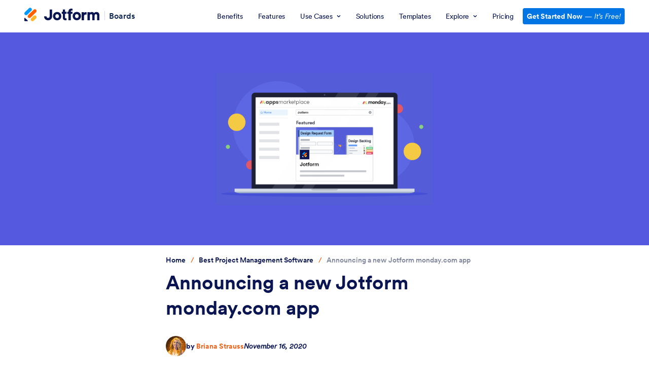

--- FILE ---
content_type: image/svg+xml
request_url: https://cdn.jotfor.ms/blog/wp-content/themes/jotblog/img/icons/quote-left.svg
body_size: 610
content:
<svg width='25' height='19' xmlns='http://www.w3.org/2000/svg'><path d='M10.59 3.429C7.435 4.967 5.857 6.78 5.857 8.85a5.324 5.324 0 013.353 1.637 4.673 4.673 0 011.301 3.254 4.614 4.614 0 01-1.321 3.273 4.279 4.279 0 01-3.234 1.36 4.85 4.85 0 01-3.707-1.754A6.172 6.172 0 01.69 12.36C.691 7.353 3.478 3.41 9.051.53l1.539 2.899zm14.099 0c-3.135 1.538-4.713 3.352-4.713 5.422a5.226 5.226 0 013.313 1.637 4.792 4.792 0 010 6.566 4.18 4.18 0 01-3.195 1.361 4.85 4.85 0 01-3.726-1.755 6.093 6.093 0 01-1.578-4.26c0-5.008 2.8-8.952 8.4-11.83l1.499 2.859z' fill='#eb641e' fill-rule='nonzero'/></svg>

--- FILE ---
content_type: image/svg+xml
request_url: https://cdn.jotfor.ms/blog/wp-content/themes/jotblog/img/icons/quote-right.svg
body_size: 629
content:
<svg width='24' height='19' xmlns='http://www.w3.org/2000/svg'><path d='M4.78 10.11a5.213 5.213 0 01-3.324-1.632A4.603 4.603 0 01.138 5.213a4.524 4.524 0 011.298-3.285A4.23 4.23 0 014.642.57 4.82 4.82 0 018.34 2.32a6.118 6.118 0 011.495 4.25c0 4.996-2.773 8.89-8.34 11.802L0 15.52c3.206-1.534 4.78-3.344 4.78-5.41zm14.065 0a5.311 5.311 0 01-3.305-1.632 4.682 4.682 0 01-1.298-3.265 4.583 4.583 0 011.278-3.285A4.23 4.23 0 0118.707.57a4.878 4.878 0 013.718 1.75 6.137 6.137 0 011.573 4.25c0 4.996-2.773 8.89-8.34 11.802l-1.495-2.774c3.128-1.613 4.682-3.423 4.682-5.488z' fill='#eb641e' fill-rule='nonzero'/></svg>